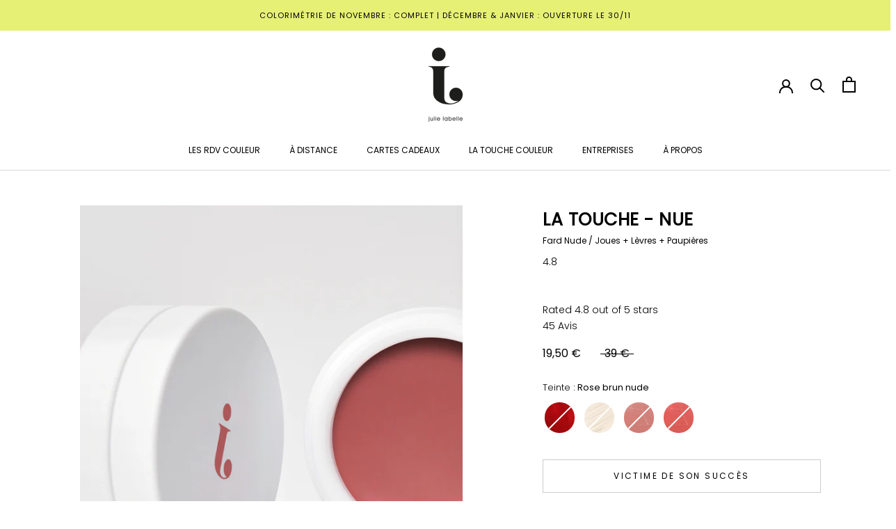

--- FILE ---
content_type: text/javascript
request_url: https://cdn.starapps.studio/apps/vsk/julie-labelle-maquillage-naturel/data.js
body_size: 314
content:
"use strict";"undefined"==typeof window.starapps_data&&(window.starapps_data={}),"undefined"==typeof window.starapps_data.product_groups&&(window.starapps_data.product_groups=[{"id":1107430,"products_preset_id":493724,"collections_swatch":"first_product_image","group_name":"La Touche","option_name":"Teinte","collections_preset_id":null,"display_position":"top","products_swatch":"custom_swatch","mobile_products_preset_id":493724,"mobile_products_swatch":"custom_swatch","mobile_collections_preset_id":null,"mobile_collections_swatch":"first_product_image","same_products_preset_for_mobile":true,"same_collections_preset_for_mobile":true,"option_values":[{"id":6161658806425,"option_value":"Rouge bleuté intense","handle":"la-touche-couleur-mordue","published":true,"swatch_src":"file","swatch_value":null},{"id":6161661264025,"option_value":"Beige irisé doré","handle":"la-touche-lumiere-givree","published":true,"swatch_src":"file","swatch_value":null},{"id":6161662705817,"option_value":"Rose brun nude","handle":"la-touche-couleur-nue","published":true,"swatch_src":"file","swatch_value":null},{"id":7704520687849,"option_value":"Rose pêche clair","handle":"la-touche-fraiche","published":true,"swatch_src":"Yes","swatch_value":null}]}],window.starapps_data.product_groups_chart={"la-touche-couleur-mordue":[0],"la-touche-lumiere-givree":[0],"la-touche-couleur-nue":[0],"la-touche-fraiche":[0]});

--- FILE ---
content_type: text/javascript
request_url: https://julielabelle.co/cdn/shop/t/73/assets/custom.js?v=183944157590872491501700609204
body_size: -684
content:
//# sourceMappingURL=/cdn/shop/t/73/assets/custom.js.map?v=183944157590872491501700609204
